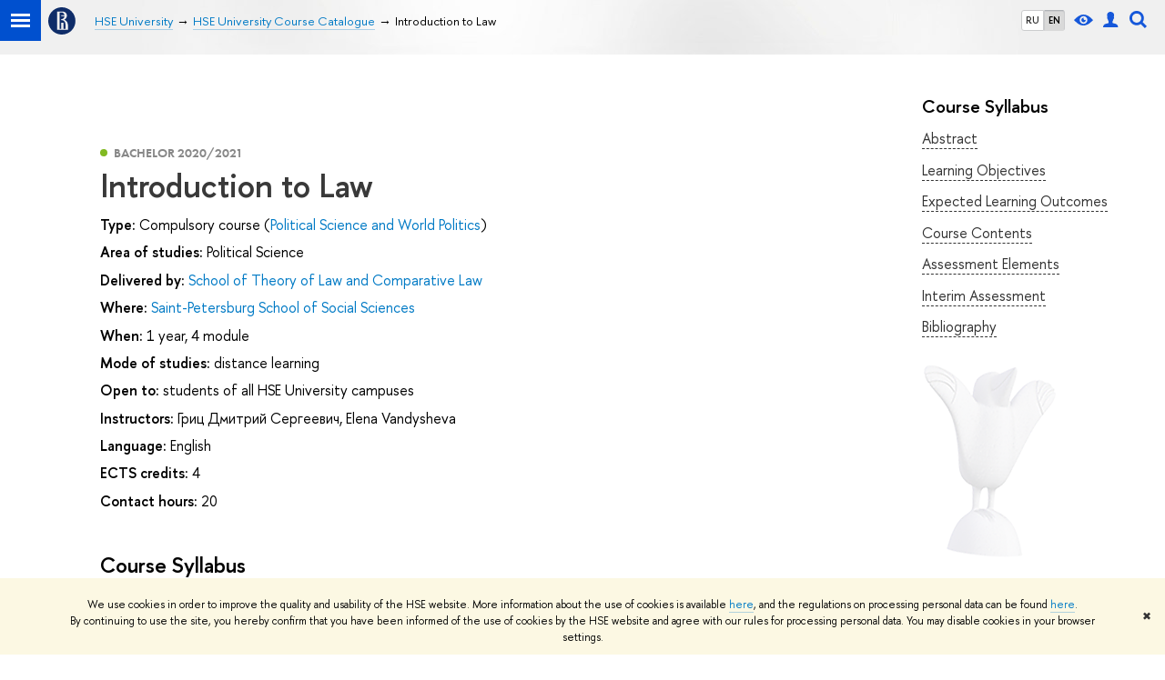

--- FILE ---
content_type: text/html; charset=utf-8
request_url: https://www.hse.ru/en/edu/courses/456731987
body_size: 12630
content:
<!DOCTYPE html><html><head><title>Introduction to Law – HSE University Course Catalogue – Higher School of Economics National Research University</title><meta charset="UTF-8"><meta name="viewport" content="width=device-width, initial-scale=1"><link rel="apple-touch-icon" sizes="180x180" href="/f/src/global/i/favicon/favicon_ios_180x180.png"><link rel="icon" type="image/png" sizes="32x32" href="/f/src/global/i/favicon/favicon_32x32.png"><link rel="icon" type="image/png" sizes="16x16" href="/f/src/global/i/favicon/favicon_16x16.png"><link rel="mask-icon" color="#0F2D69" href="/f/src/global/i/favicon/favicon.svg"><link rel="manifest" href="/f/src/manifest/manifest_en.json"><meta name="msapplication-config" content="/f/src/global/i/favicon/browserconfig.xml"><link rel="shortcut icon" type="image/x-icon" href="/favicon.ico"><meta name="twitter:card" content="summary"><meta property="og:description" content="Studying Jurisprudence students will learn to reflect in a critical way on the functions and meaning of legal systems and legal institutions. We will discuss relation between law and politics, economy and morality. The course content will cover most common problems in the legal theory and practice…"><meta name="mrc__share_description" content="Studying Jurisprudence students will learn to reflect in a critical way on the functions and meaning of legal systems and legal institutions. We will discuss relation between law and politics, economy and morality. The course content will cover most common problems in the legal theory and practice…"><meta itemprop="description" content="Studying Jurisprudence students will learn to reflect in a critical way on the functions and meaning of legal systems and legal institutions. We will discuss relation between law and politics, economy and morality. The course content will cover most common problems in the legal theory and practice…"><meta name="twitter:description"><meta property="og:type" content="website"><link rel="stylesheet" href="/f/src/projects/unshm1/unshm1.css" media="all"><link rel="stylesheet" href="/f/src/global/css/sitemap.css" media="all"><link rel="stylesheet" href="/f/src/global/css/vision.css" media="all"><link rel="stylesheet" href="/f/src/edu/css/edu2.css" media="all"><link rel="stylesheet" href="/f/src/global/css/owl.carousel2.min.css" media="all"><script src="/f/src/global/js/cache/jquery-1.10.1.min/jquery.cookie/jquery-ui/jquery.ui.touch-punch.min/hse.utils/errtrack/main/modernizr/popup/switcher/tag/jquery.cookie/sitemap.ajax/vision/ctrlshifte/fotorama/owl.carousel2.min/emerge/events-switcher/masonry.pkgd.min/imagesloaded.pkgd.min/universal.js"></script><!-- counter-->
				<script src="https://www.hse.ru/f/gtm/ip"></script>
				<script>(function(w,d,s,l,i){w[l]=w[l]||[];w[l].push({'gtm.start':
				new Date().getTime(),event:'gtm.js'});var f=d.getElementsByTagName(s)[0],
				j=d.createElement(s),dl=l!='dataLayer'?'&l='+l:'';j.async=true;j.src=
				'https://www.googletagmanager.com/gtm.js?id='+i+dl;f.parentNode.insertBefore(j,f);
				})(window,document,'script','dataLayer','GTM-P6DCQX');</script>
			<!-- /counter--><script>(function() {
	var s = document.createElement('script'); s.type = 'text/javascript'; s.async = true;
	s.src = '/f/src/_/jquery.orfo.js';
	s.onload = s.onreadystatechange = function() {
		if ($.fn.hseOrfo) {	// old IE...
			$(document).hseOrfo({
				'lang': 'en'
			});
		}
	};
	var t = document.getElementsByTagName('script')[0]; t.parentNode.insertBefore(s, t);
})();

$(function() {
	var sidebar = '.sidebar .sidebar__inner';
	var modules = '.modules .modules__inner';
	var content = '.content .content__inner';
	var custom = '.js-orfo';
	var selector = $($.grep([custom, sidebar, modules, content], function(selector) { return $(selector).length})).get(0);

	if( selector ) {
		var mistake = '&lt;br /&gt; &lt;noindex&gt; &lt;span class=&quot;with-icon with-icon_tick&quot;&gt;&amp;nbsp;&lt;/span&gt; &lt;p class=&quot;last_child with-indent&quot;&gt; Have you spotted a typo?&lt;br /&gt; Highlight it, click Ctrl+Enter and send us a message. Thank you for your help! &lt;/p&gt; &lt;/noindex&gt;';
		var code = $('<textarea/>').html(mistake).text();
		$(selector).append(code);
	}
});</script><script src="https://www.hse.ru/f/src/global/js/job.js" async></script><link rel="stylesheet" href="/f/src/edu/courses/style.css"><script src="/f/src/global/js/sticky-sidebar.js"></script></head><body data-lang="en"><div class="page"><!--noindex--><div class="browser_outdate" style="display:none;">В старых версиях браузеров сайт может отображаться некорректно. Для оптимальной работы с сайтом рекомендуем воспользоваться современным браузером.</div><div class="gdpr_bar" style="display:none;"><div class="gdpr_bar__inner"><noindex>
<p>We use cookies in order to improve the quality and usability of the HSE website. More information about the use of cookies is available <a href="https://www.hse.ru/en/cookie.html">here</a>, and the regulations on processing personal data can be found <a href="https://www.hse.ru/en/data_protection_regulation">here</a>. By&nbsp;continuing to use the site, you hereby confirm that you have been informed of the use of cookies by the HSE website and agree with our rules for processing personal data. You may disable cookies in your browser settings.</p>
</noindex><span class="gdpr_bar__close">&#x2716;</span></div></div><!--/noindex--><div class="sv-control"><div class="sv-control__block"><ul class="sv-control__list sv-size"><li class="sv-control__item sv-control__item--s_normal active" data-type="size" data-value="normal">A</li><li class="sv-control__item sv-control__item--s_medium" data-type="size" data-value="medium">A</li><li class="sv-control__item sv-control__item--s_large" data-type="size" data-value="large">A</li></ul></div><div class="sv-control__block"><ul class="sv-control__list sv-spacing"><li class="sv-control__item sv-control__item--ls_normal active" data-type="spacing" data-value="normal">ABC</li><li class="sv-control__item sv-control__item sv-control__item--ls_medium" data-type="spacing" data-value="medium">ABC</li><li class="sv-control__item sv-control__item--ls_large" data-type="spacing" data-value="large">ABC</li></ul></div><div class="sv-control__block"><ul class="sv-control__list sv-contrast"><li class="sv-control__item sv-control__item---color1 active" data-type="contrast" data-value="normal">А</li><li class="sv-control__item sv-control__item---color2" data-type="contrast" data-value="invert">А</li><li class="sv-control__item sv-control__item---color3" data-type="contrast" data-value="blue">А</li><li class="sv-control__item sv-control__item---color4" data-type="contrast" data-value="beige">А</li><li class="sv-control__item sv-control__item---color5" data-type="contrast" data-value="brown">А</li></ul></div><div class="sv-control__block"><ul class="sv-control__list sv-image"><li class="sv-control__item sv-control__item--image_on active" data-type="image" data-value="on"></li><li class="sv-control__item sv-control__item--image_off" data-type="image" data-value="off"></li></ul></div><div class="sv-control__block"><div class="sv-off js-sv-off">Regular version of the site</div></div></div><header class="header header_dark_gradient"><div class="crop"><div class="header-top header-top--primary"><div class="left"><span class="control control_sitemap"><span class="control_sitemap__line"></span></span><a class="control control_home" href="https://www.hse.ru/"><svg xmlns="http://www.w3.org/2000/svg" width="30" height="30" viewBox="0 0 309 309" fill="none"><path fill-rule="evenodd" clip-rule="evenodd" d="M68.4423 26.0393C93.7686 9.06174 123.545 0 154.005 0C194.846 0 234.015 16.275 262.896 45.2451C291.777 74.2153 308.005 113.508 308.01 154.481C308.013 185.039 298.984 214.911 282.065 240.321C265.145 265.731 241.094 285.537 212.953 297.234C184.813 308.931 153.847 311.993 123.972 306.034C94.0966 300.074 66.6537 285.361 45.1138 263.755C23.5739 242.148 8.90442 214.619 2.96053 184.649C-2.98335 154.678 0.0653089 123.612 11.721 95.3799C23.3767 67.1476 43.1159 43.0168 68.4423 26.0393ZM180.336 140.561C212.051 151.8 224.284 177.329 224.284 215.345V255.047H99.593V48.1729H154.908C175.847 48.1729 184.602 51.8575 194.493 59.5386C208.902 70.8654 211.166 87.3096 211.166 95.5561C211.299 106.453 207.484 117.028 200.43 125.316C195.128 132.023 188.214 137.269 180.336 140.561ZM196.038 211.485C196.038 168.722 182.396 145.328 147.339 145.328V134.927H147.553C152.962 134.963 158.306 133.751 163.173 131.385C168.041 129.018 172.301 125.561 175.624 121.28C182.066 113.463 183.387 106.093 183.688 99.5137H147.582V89.3566H183.378C182.573 82.4432 179.883 75.8863 175.604 70.4072C167.413 60.1917 155.812 58.4761 148.175 58.4761H127.771V243.779H147.582V174.57H173.554V243.652H196.038V211.485Z" fill="#0F2D69"></path></svg></a></div><div class="right"><div class="header__controls"><ul class="control_lang2"><li class="control_lang2_item"><a class="link link_no-underline" href="/edu/courses/456731987">RU</a></li><li class="control_lang2_item activated"><a class="link link_no-underline" href="/en/edu/courses/456731987">EN</a></li></ul><span class="control control_vision" title="For visually-impaired" itemprop="copy"><a class="control_vision-link" style="color: inherit;" href="/?vision=enabled"><svg width="21" height="12" viewBox="0 0 21 12" xmlns="http://www.w3.org/2000/svg"><title>For visually-impaired</title><path class="control__path" d="M10.5 0c3.438 0 6.937 2.016 10.5 6.047-.844.844-1.383 1.375-1.617 1.594-.234.219-.805.703-1.711 1.453-.906.75-1.641 1.266-2.203 1.547-.563.281-1.305.578-2.227.891-.922.313-1.836.469-2.742.469-1.125 0-2.156-.141-3.094-.422-.938-.281-1.875-.766-2.813-1.453-.938-.688-1.672-1.273-2.203-1.758-.531-.484-1.328-1.273-2.391-2.367 2.031-2.031 3.836-3.539 5.414-4.523 1.578-.984 3.273-1.477 5.086-1.477zm0 10.266c1.156 0 2.148-.422 2.977-1.266.828-.844 1.242-1.844 1.242-3s-.414-2.156-1.242-3c-.828-.844-1.82-1.266-2.977-1.266-1.156 0-2.148.422-2.977 1.266-.828.844-1.242 1.844-1.242 3s.414 2.156 1.242 3c.828.844 1.82 1.266 2.977 1.266zm0-5.766c0 .438.141.797.422 1.078s.641.422 1.078.422c.313 0 .625-.109.938-.328v.328c0 .688-.234 1.273-.703 1.758-.469.484-1.047.727-1.734.727-.688 0-1.266-.242-1.734-.727-.469-.484-.703-1.07-.703-1.758s.234-1.273.703-1.758c.469-.484 1.047-.727 1.734-.727h.375c-.25.313-.375.641-.375.984z" fill="#1658DA"></path></svg><span style="display: none;">For visually-impaired</span></a></span><a class="control control_user" href="https://www.hse.ru/en/lkuser/" title="User profile (HSE staff only)"><ins><svg class="control_svg" width="17" height="18" viewBox="0 0 17 18" xmlns="http://www.w3.org/2000/svg"><title>User profile (HSE staff only)</title><path class="control__path" d="M13.702 13.175c.827.315 1.486.817 1.978 1.506.492.689.738 1.467.738 2.333h-16.419c0-1.417.532-2.5 1.595-3.248.394-.276 1.358-.591 2.894-.945.945-.118 1.457-.374 1.536-.768.039-.157.059-.61.059-1.358 0-.118-.039-.217-.118-.295-.157-.157-.315-.433-.472-.827-.079-.315-.157-.787-.236-1.417-.157.039-.285-.02-.384-.177-.098-.157-.177-.364-.236-.62l-.089-.443c-.157-.866-.098-1.28.177-1.24-.118-.157-.217-.532-.295-1.122-.118-.866-.059-1.634.177-2.303.276-.748.768-1.319 1.476-1.713.709-.394 1.476-.571 2.303-.532.787.039 1.506.276 2.156.709.65.433 1.093 1.024 1.329 1.772.197.551.217 1.319.059 2.303-.079.472-.157.768-.236.886.118-.039.207 0 .266.118.059.118.079.266.059.443l-.059.472c-.02.138-.049.246-.089.325l-.118.413c-.039.276-.108.472-.207.591-.098.118-.226.157-.384.118-.079.866-.217 1.476-.413 1.831 0 .039-.069.138-.207.295-.138.157-.207.256-.207.295v.65c0 .394.039.689.118.886.079.197.354.354.827.472.276.118.679.217 1.211.295.532.079.935.177 1.211.295z" fill="#1658DA"></path></svg></ins></a><span class="control control_search" title="Search"><ins class="popup_opener"><svg class="control_svg" width="19" height="19" viewBox="0 0 19 19" xmlns="http://www.w3.org/2000/svg"><title>Search</title><path d="M12.927 7.9c0-1.384-.492-2.568-1.476-3.552s-2.168-1.476-3.552-1.476-2.568.492-3.552 1.476-1.476 2.168-1.476 3.552.492 2.568 1.476 3.552 2.168 1.476 3.552 1.476 2.568-.492 3.552-1.476 1.476-2.168 1.476-3.552zm4.053 11.1l-4.603-4.592c-1.339.928-2.832 1.391-4.477 1.391-1.07 0-2.093-.208-3.069-.623-.976-.415-1.818-.976-2.525-1.683-.707-.707-1.268-1.549-1.683-2.525-.415-.976-.623-1.999-.623-3.069 0-1.07.208-2.093.623-3.069.415-.976.976-1.818 1.683-2.525.707-.707 1.549-1.268 2.525-1.683.976-.415 1.999-.623 3.069-.623 1.07 0 2.093.208 3.069.623.976.415 1.818.976 2.525 1.683.707.707 1.268 1.549 1.683 2.525.415.976.623 1.999.623 3.069 0 1.646-.464 3.138-1.391 4.477l4.603 4.603-2.031 2.02z" fill="#1658DA"></path></svg></ins><div class="popup popup_search not_display"><div class="popup__inner"><div class="search-form"><form action="https://www.hse.ru/en/en/search/index.html"><div class="search-form__button"><button class="button button_grey">Search</button></div><div class="search-form__input"><input class="input input100 input_mr" type="text" name="text" placeholder="Search"><input type="hidden" name="searchid" value="2284688"><input type="hidden" name="simple" value="1"></div></form></div><div class="popup__block popup__block_indent"><a class="link_dark" href="https://www.hse.ru/search/search.html?simple=0">Advanced search</a><span class="b-adv-search"></span></div></div></div></span><span class="control is-mobile control_menu js-control_menu_open" onclick="void(0)"><ins></ins><span class="control__text">Menu</span></span></div></div><div class="header_body"><div class="header_breadcrumb is-mobile c"><div class="header_breadcrumb__inner no_crumb_arrow"><a class="header_breadcrumb__link  fa-header_body__crumb--first fa-header_body__crumb" href="https://www.hse.ru/en/">HSE University</a></div></div><div class="header_breadcrumb is-desktop"><div class="header_breadcrumb__inner no_crumb_arrow js-header_breadcrumb__inner--wide"><ul class="header_breadcrumb__list"><li class="header_breadcrumb__item"><a class="header_breadcrumb__link" href="/en/"><span>HSE University</span></a></li><li class="header_breadcrumb__item"><a class="header_breadcrumb__link" href="/en/edu/courses/"><span>HSE University Course Catalogue</span></a></li><li class="header_breadcrumb__item"><span class="header_breadcrumb__current"><span>Introduction to Law</span></span></li></ul></div></div></div></div><div class="header-board js-mobile_popup row"><div class="header-board__top js-mobile_popup__top is-fixed is-mobile"><div class="header-top header-top--secondary"><div class="left"><ul class="control_lang2"><li class="control_lang2_item"><a class="link link_no-underline" href="/edu/courses/456731987">RU</a></li><li class="control_lang2_item activated"><a class="link link_no-underline" href="/en/edu/courses/456731987">EN</a></li></ul><a class="control control_user" href="https://www.hse.ru/en/lkuser/" title="User profile (HSE staff only)"><ins><svg class="control_svg" width="17" height="18" viewBox="0 0 17 18" xmlns="http://www.w3.org/2000/svg"><title>User profile (HSE staff only)</title><path class="control__path" d="M13.702 13.175c.827.315 1.486.817 1.978 1.506.492.689.738 1.467.738 2.333h-16.419c0-1.417.532-2.5 1.595-3.248.394-.276 1.358-.591 2.894-.945.945-.118 1.457-.374 1.536-.768.039-.157.059-.61.059-1.358 0-.118-.039-.217-.118-.295-.157-.157-.315-.433-.472-.827-.079-.315-.157-.787-.236-1.417-.157.039-.285-.02-.384-.177-.098-.157-.177-.364-.236-.62l-.089-.443c-.157-.866-.098-1.28.177-1.24-.118-.157-.217-.532-.295-1.122-.118-.866-.059-1.634.177-2.303.276-.748.768-1.319 1.476-1.713.709-.394 1.476-.571 2.303-.532.787.039 1.506.276 2.156.709.65.433 1.093 1.024 1.329 1.772.197.551.217 1.319.059 2.303-.079.472-.157.768-.236.886.118-.039.207 0 .266.118.059.118.079.266.059.443l-.059.472c-.02.138-.049.246-.089.325l-.118.413c-.039.276-.108.472-.207.591-.098.118-.226.157-.384.118-.079.866-.217 1.476-.413 1.831 0 .039-.069.138-.207.295-.138.157-.207.256-.207.295v.65c0 .394.039.689.118.886.079.197.354.354.827.472.276.118.679.217 1.211.295.532.079.935.177 1.211.295z" fill="#1658DA"></path></svg></ins></a><span class="control control_white control_search js-search_mobile_control" title="Search"><ins><svg class="control_svg" width="19" height="19" viewBox="0 0 19 19" xmlns="http://www.w3.org/2000/svg"><title>Search</title><path d="M12.927 7.9c0-1.384-.492-2.568-1.476-3.552s-2.168-1.476-3.552-1.476-2.568.492-3.552 1.476-1.476 2.168-1.476 3.552.492 2.568 1.476 3.552 2.168 1.476 3.552 1.476 2.568-.492 3.552-1.476 1.476-2.168 1.476-3.552zm4.053 11.1l-4.603-4.592c-1.339.928-2.832 1.391-4.477 1.391-1.07 0-2.093-.208-3.069-.623-.976-.415-1.818-.976-2.525-1.683-.707-.707-1.268-1.549-1.683-2.525-.415-.976-.623-1.999-.623-3.069 0-1.07.208-2.093.623-3.069.415-.976.976-1.818 1.683-2.525.707-.707 1.549-1.268 2.525-1.683.976-.415 1.999-.623 3.069-.623 1.07 0 2.093.208 3.069.623.976.415 1.818.976 2.525 1.683.707.707 1.268 1.549 1.683 2.525.415.976.623 1.999.623 3.069 0 1.646-.464 3.138-1.391 4.477l4.603 4.603-2.031 2.02z" fill="#1658DA"></path></svg></ins></span></div><div class="right"><div class="header__controls"><span class="control is-mobile control_menu control_menu--close js-control_menu_close" onclick="void(0)"><ins></ins></span></div></div></div><div class="js-search_mobile_popup not_display is-mobile"><div class="search-form"><form action="https://www.hse.ru/en/search/search.html"><div class="search-form__button"><button class="button button_grey">Search</button></div><div class="search-form__input"><input class="fa-search_input input input100 input_mr" type="text" name="text" placeholder="Looking for..."><input type="hidden" name="simple" value="1"><input name="searchid" type="hidden" value="2284688"></div></form></div><div class="popup__block"><a class="link_white" href="https://www.hse.ru/en/search/search.html?simple=0&amp;searchid=2284688">Advanced search</a></div></div><div class="header-board__title"><a class="link_white link_no-underline"></a></div></div><div class="header-board__inner js-mobile_popup__inner"></div></div></div></header><div class="layout has-sidebar"><div class="grid grid_3"><div class="wrapper row"><div class="sidebar"><div class="sidebar__inner"><div class="js-bookmark is-desktop"><h4 class="pud__title">Course Syllabus</h4><ul class="pud-menu"><li class="pud-menu__item"><a class="link link_dark pud-menu__link" href="#annotation">Abstract</a></li><li class="pud-menu__item"><a class="link link_dark pud-menu__link" href="#objectives">Learning Objectives</a></li><li class="pud-menu__item"><a class="link link_dark pud-menu__link" href="#results">Expected Learning Outcomes</a></li><li class="pud-menu__item"><a class="link link_dark pud-menu__link" href="#sections">Course Contents</a></li><li class="pud-menu__item"><a class="link link_dark pud-menu__link" href="#controls">Assessment Elements</a></li><li class="pud-menu__item"><a class="link link_dark pud-menu__link" href="#intermediate_certification">Interim Assessment</a></li><li class="pud-menu__item"><a class="link link_dark pud-menu__link" href="#library">Bibliography</a></li></ul></div><div class="js-orfo sidebar_with-decor is-desktop"></div></div></div></div><div class="main"><div class="content"><div class="content__inner"><div class="courses with-indent4"><div class="courses__item courses__item--single"><div class="disc-lang" style="display:none">{&quot;id&quot;:20592,&quot;title&quot;:&quot;English&quot;,&quot;name&quot;:&quot;en&quot;}</div><span class="courses__year courses__type courses__type--bachelor">Bachelor
2020/2021</span><h1 class="courses__header">Introduction to Law</h1><div class="b-row b-row--wrap with-indent1"><div class="b-row__item b-row__item--12"><div class="with-indent1"><span class="b">Type:</span>
<span>Compulsory course (<a class="link_no-underline" href="https://www.hse.ru/en/org/url/122325961">Political Science and World Politics</a>)</span></div><div class="with-indent1"><span class="b">Area of studies:</span>
<span>Political Science</span></div><div class="with-indent1"><span class="b">Delivered by:</span>
<a class="link_no-underline" href="https://www.hse.ru/en/org/url/222371045">School of Theory of Law and Comparative Law</a></div><div class="with-indent1"><span class="b">Where:</span>
<a class="link_no-underline" href="https://www.hse.ru/en/org/url/133639230">Saint-Petersburg School of Social Sciences</a></div><div class="with-indent1"><span class="b">When:</span>
<span>1 year, 4 module</span></div><div class="with-indent1"><span class="b">Mode of studies:</span>
<span>distance learning</span></div><div class="with-indent1"><span class="b">Open to:</span>
<span>students of all HSE University campuses</span></div><div class="with-indent1"><span class="b">Instructors:</span>
<span>Гриц Дмитрий Сергеевич</span>,
<span>Elena Vandysheva</span></div></div><div class="b-row__item b-row__item--12"><div class="with-indent1"><span class="b">Language:</span>
<span>English</span></div><div class="with-indent1"><span class="b">ECTS credits:</span>
<span>4</span></div><div class="with-indent1"><span class="b">Contact hours:</span>
<span>20</span></div><section class="pud"><link rel="stylesheet" href="/f/src/global/node_modules/katex/dist/katex.min.css"/><script defer="defer" src="/f/src/global/node_modules/katex/dist/katex.min.js"></script><script defer="defer" src="/f/src/global/node_modules/katex/dist/contrib/auto-render.min.js" onload="renderMathInElement(document.body);"></script><script>$(function () {
	var mediaMobile = window.matchMedia("(max-width: 767px)");
	var stickySidebar;
	$('.pud-foldable').on('click', function () {
		$(this)
			.toggleClass('active')
			.next()
			.toggle();
	});
	function InitStickySidebar() {
		if($('.wrapper').length) {
			if(!stickySidebar && window.matchMedia && !mediaMobile.matches) {
				stickySidebar = new StickySidebar('.wrapper', {
					topSpacing: 20,
					bottomSpacing: 20,
				});
			}
		}
	}
	function DestroyStickySidebar() {
		if(typeof stickySidebar !== 'undefined' && window.matchMedia && mediaMobile.matches) {
			stickySidebar.destroy();
		}
	}
	InitStickySidebar();
	DestroyStickySidebar();
	$(window).resize(function(){
		InitStickySidebar();
		DestroyStickySidebar();
	});
	$(window).scroll(function(){
		$('.pud-menu__link').removeClass('pud-menu__link_active');
		if($('.pud-menu__link').length && $('._anchor').length) {
			$('._anchor').each(function(index){
				if($(this)[0].getBoundingClientRect().top > 0 || $('.pud-menu__link').length == index + 1) {
					var anchor = $(this).attr('id');
					$('.pud-menu__link[href=#'+ anchor +']').addClass('pud-menu__link_active');
					return false;
				}
			});
		}
	})
});
</script><style>.pud-foldable {
	cursor: pointer;
}

.caret {
	display: inline-block;
	width:  0;
	height: 0;
	margin-left: 2px;
	vertical-align: middle;
	border-top: 4px dashed;
	border-right: 4px solid transparent;
	border-left: 4px solid transparent;
}

.active .caret {
	content: '';
	border-top: 0;
	border-bottom: 4px dashed;
	border-bottom: 4px solid\9;
}

.pud {
	margin-top: 2em;
}

.pud__section {
	margin-bottom: 1em;
}

.pud__header {
	margin: 0 0 30px;
}

.pud__title {
	font-size: 20px;
	line-height: 1.2;
	margin: 0 0 8px;
}

.pud__content {
	margin: 8px 0 30px
}

.pud__list {
	position: relative;
}

.pud__list-icon {
	display: inline-block;
	vertical-align: sub;
	width: 20px;
	height: 20px;
	margin-right: 4px;
}

.pud__list::before {
	content: '';
}

.pud__list-item::before {
	content: '\2014\a0';
	float: left;
	margin-left: -1.25em;
}

.pud__list-item_presentation *,
.pud__list-item_authors * {
	color: inherit;
}

.pud-external {
	display: inline-block;
	vertical-align: text-bottom;
	background: no-repeat center url("data:image/svg+xml;charset=utf8,%3Csvg%20width%3D%2216%22%20height%3D%2216%22%20viewBox%3D%220%200%2016%2016%22%20fill%3D%22none%22%20xmlns%3D%22http%3A%2F%2Fwww.w3.org%2F2000%2Fsvg%22%3E%0A%3Cpath%20fill-rule%3D%22evenodd%22%20clip-rule%3D%22evenodd%22%20d%3D%22M6.33333%203V4.33333H10.7267L3%2012.06L3.94%2013L11.6667%205.27333V9.66667H13V3H6.33333Z%22%20fill%3D%22%230F0F14%22%2F%3E%0A%3C%2Fsvg%3E%0A");
	width: 16px;
	height: 16px;
	text-decoration: none;
	border-color: transparent;
	padding: 0 2px;
}

.pud-file {
	display: inline-block;
	vertical-align: text-bottom;
	background: no-repeat center url("data:image/svg+xml;charset=utf8,%3Csvg%20width%3D%2216%22%20height%3D%2216%22%20viewBox%3D%220%200%2016%2016%22%20fill%3D%22none%22%20xmlns%3D%22http%3A%2F%2Fwww.w3.org%2F2000%2Fsvg%22%3E%0A%3Cpath%20d%3D%22M12%206V12H4V6H2V14H14V6H12Z%22%20fill%3D%22%230F0F14%22%2F%3E%0A%3Cpath%20d%3D%22M11%208L10%207L9%208V2H7V8L6%207L5%208L8%2011L11%208Z%22%20fill%3D%22%230F0F14%22%2F%3E%0A%3C%2Fsvg%3E%0A");
	width: 16px;
	height: 16px;
	text-decoration: none;
	border-color: transparent;
	padding: 0 2px;
}


.pud-menu__link {
	border-bottom: 1px dashed;
	font-size: 1.6rem;
}
.pud-menu__link_active {
	font-weight: bold;
}
.pud__preview-wrap {
	display: flex;
	flex-wrap: wrap;
	align-items: center;
	/*flex-direction: row-reverse;*/
	justify-content: space-between;
	gap: 16px;
}

.pud__preview-buttons {
	display: flex;
	gap: 16px;
}
.pud__preview-icon {
	margin-right: auto;
	display: flex;
	align-items: center;
	justify-content: center;
}
.pud__preview-button,
a.pud__preview-button,
a.pud__preview-button:visited {
	max-width: 280px;
	white-space: normal;
	text-align: center;
	padding: 4px 24px;
	display: inline-flex;
	align-items: center;
	justify-content: center;
	min-height: 50px;
	box-sizing: border-box;
}

@media screen and (max-width: 767px) {
	.pud__preview-button,
	a.pud__preview-button,
	a.pud__preview-button:visited {
		max-width: none;
		width: 100%;
	}
	.pud__preview-wrap {
		flex-direction: column;
		width: 100%;
	}
	.pud__preview-buttons {
		flex-direction: column;
		width: 100%;
	}
}

.button_clean_blue {
	color: #0042c4;
	border-color: currentColor;
}

.button_clean_blue:hover {
	color: #00349B;
	border-color: currentColor;
}
/*
.sidebar {
	position: fixed;
	top: 105px;
	width: calc(22% - 45px - 62px);
}

@media (max-width: 995px) {
	.sidebar {
		width: 225px;
	}
}

@media (max-width: 767px) {
	.sidebar {
		position: static;
		width: auto;
	}
}
*/</style><h3 class="pud__header">Course Syllabus</h3><div class="pud__section"><div class="pud__preview-wrap"><div class="pud__preview-icon"><svg class="pud__icon" width="37" height="22" viewBox="0 0 37 22" fill="none" xmlns="http://www.w3.org/2000/svg"><path d="M25.125 0.378125C25.0125 0.275 24.8719 0.21875 24.7406 0.21875C24.6094 0.21875 24.4594 0.275 24.3562 0.378125L23.0625 1.61562C22.95 1.71875 22.8844 1.86875 22.8844 2.01875C22.8844 2.16875 22.95 2.31875 23.0625 2.42188L32.0437 11L23.0625 19.5781C22.95 19.6812 22.8844 19.8312 22.8844 19.9812C22.8844 20.1312 22.95 20.2812 23.0625 20.3844L24.3562 21.6219C24.4687 21.725 24.6 21.7812 24.7406 21.7812C24.8812 21.7812 25.0219 21.725 25.125 21.6219L35.8313 11.4031C35.9438 11.3 36.0094 11.15 36.0094 11C36.0094 10.85 35.9438 10.7 35.8313 10.5969L25.125 0.378125ZM13.125 2.01875C13.125 1.86875 13.0594 1.71875 12.9469 1.61562L11.6531 0.378125C11.5406 0.275 11.4 0.21875 11.2687 0.21875C11.1375 0.21875 10.9875 0.275 10.8844 0.378125L0.178125 10.5969C0.0656251 10.7 0 10.85 0 11C0 11.15 0.0656251 11.3 0.178125 11.4031L10.8844 21.6219C10.9969 21.725 11.1375 21.7812 11.2687 21.7812C11.4094 21.7812 11.55 21.725 11.6531 21.6219L12.9469 20.3844C13.0594 20.2812 13.125 20.1312 13.125 19.9812C13.125 19.8312 13.0594 19.6812 12.9469 19.5781L3.96563 11L12.9469 2.42188C13.0594 2.31875 13.125 2.16875 13.125 2.01875Z" fill="#1658DA"></path></svg></div><div class="pud__preview-buttons"><a class="button button_blue pud__preview-button" href="http://lms.hse.ru/index.php?page=discipline_programs&amp;page_point=summary&amp;dp_id=905515">Full Syllabus</a><a class="button button_clean_blue pud__preview-button" target="_blank" href="https://pmo.hse.ru/servicedesk/customer/portal/81/create/3180">Ask Question</a></div></div><h4 class="pud__title">Abstract<a class="_anchor" id="annotation"></a></h4><div class="pud__content">Studying Jurisprudence students will learn to reflect in a critical way on the functions and meaning of legal systems and legal institutions. We will discuss relation between law and politics, economy and morality. The course content will cover most common problems in the legal theory and practice to develop a wider comprehension of the nature and working of law. The class makes use of the Coursera MOOC &quot;A Law Student's Toolkit&quot; (https://www.coursera.org/learn/law-student).</div></div><div class="pud__section"><img class="pud__icon" src="/f/src/global/i/edu/objectives.svg" alt="Learning Objectives"/><h4 class="section__title pud__title">Learning Objectives<a class="_anchor" id="objectives"></a></h4><div class="pud__content"><ul class="pud__list"><li class="pud__list-item pud__list-item_objectives"><div><span>The primary aim of the course is to form a complete understanding of approaches toward research on law within a comparative perspective and ability to resolve typical legal conflicts and to prepare legal documents.</span></div></li></ul></div></div><div class="pud__section"><img class="pud__icon" src="/f/src/global/i/edu/results.svg" alt="Expected Learning Outcomes"/><h4 class="section__title pud__title">Expected Learning Outcomes<a class="_anchor" id="results"></a></h4><div class="pud__content"><ul class="pud__list"><li class="pud__list-item pud__list-item_results"><div><span>Understand fundamental terminology</span></div></li><li class="pud__list-item pud__list-item_results"><div><span>Explain main legal concepts and ideas</span></div></li><li class="pud__list-item pud__list-item_results"><div><span>Know the basic research methods in legal analysis</span></div></li><li class="pud__list-item pud__list-item_results"><div><span>Know where and how to find legal acts and courts decisions</span></div></li><li class="pud__list-item pud__list-item_results"><div><span>Understand the character and ready to use legal reasoning and argument</span></div></li><li class="pud__list-item pud__list-item_results"><div><span>Be able to analyze a range of different ways of thinking about the nature of law</span></div></li></ul></div></div><div class="pud__section"><img class="pud__icon" src="/f/src/global/i/edu/sections.svg" alt="Course Contents"/><h4 class="section__title pud__title">Course Contents<a class="_anchor" id="sections"></a></h4><div class="pud__content"><ul class="pud__list"><li class="pud__list-item pud__list-item_sections"><div><span>Introduction: Modern legal families </span></div><div class="grey i">The concept of legal family and its development. Definitions of legal family (legal system). The criteria of a taxonomy. Types of modern legal families and their characteristics. Continental or Romance-Germanic law family. Anglo-Saxon (Anglo-American) law family. Religious legal family. Mixed legal system. </div></li><li class="pud__list-item pud__list-item_sections"><div><span>Main legal concepts </span></div><div class="grey i">Approaches to definition of legal understanding. Natural law (Jusnaturalism) and its characteristics. Etatism and its characteristics. Features of sociological type of legal understanding. Characteristics of psychological type of legal understanding. </div></li><li class="pud__list-item pud__list-item_sections"><div><span>Sources of law </span></div><div class="grey i">Definition of sources of law. Kinds of sources of law and their legal force. Domestic and international sources. Federal and regional sources. Constitutions. Statutes. Court Opinions (the role of precedents). Administrative Regulations. The effect of law in time. Immediate effect (enforcement). Retroactive legality. Surviving of the legal act. Rules for legal acts enforcement and official publication. Termination of the action of legal act. The effect of legal act in space. Jurisdiction. The effect of law in personal. Immunities. </div></li><li class="pud__list-item pud__list-item_sections"><div><span>Wrongdoing and legal accountability </span></div><div class="grey i">Definition and features of wrongdoing. Types of wrongdoing. Elements of wrongdoing (corpus delicti). Delictual capacity. Sanity. Defendant's characteristic. Object of wrongdoing. External element. Mental element (mens rea). Legal responsibility (definition and forms). </div></li><li class="pud__list-item pud__list-item_sections"><div><span>Law making process</span></div><div class="grey i">Parliament agenda formation and measuring. Characteristics of main stages of law making process. Legislative initiative. Preparation. Introduction. Committee Study. Floor Action. Action by the Second Chamber. Conference Committees. Promulgation. </div></li></ul></div></div><div class="pud__section"><img class="pud__icon" src="/f/src/global/i/edu/controls.svg" alt="Assessment Elements"/><h4 class="section__title pud__title">Assessment Elements<a class="_anchor" id="controls"></a></h4><div class="pud__content"><ul class="pud__list"><li class="pud__list-item pud__list-item_controls"><div style="display: flex;"><svg class="pud__list-icon" xmlns="http://www.w3.org/2000/svg" width="20" height="20" viewBox="0 0 20 20">
<title>non-blocking</title>
<g fill="none">
<g fill="#7FBA27"><path d="M15.6 20.3C16.3 20.3 16.9 20 17.4 19.5 17.9 19 18.1 18.5 18.1 17.8L18.1 10.3C18.1 9.6 17.9 9 17.4 8.5 16.9 8 16.3 7.8 15.6 7.8L6.7 7.8 6.4 6.3C6.1 5.3 6.2 4.3 6.6 3.4 7.1 2.5 7.9 1.9 9 1.6 10.1 1.3 11 1.5 11.9 2 12.8 2.5 13.3 3.3 13.6 4.4L13.9 5.4C13.9 5.6 14 5.7 14.2 5.8 14.3 5.9 14.5 5.9 14.6 5.9 14.8 5.8 14.9 5.7 15 5.6 15.1 5.4 15.1 5.3 15.1 5.1L14.8 4.1C14.6 3.4 14.4 2.8 14 2.2 13.6 1.7 13.1 1.2 12.5 0.9 12 0.6 11.4 0.4 10.7 0.3 10.1 0.2 9.4 0.2 8.7 0.4 7.9 0.6 7.3 0.9 6.8 1.3 6.3 1.7 5.9 2.2 5.6 2.8 5.3 3.3 5.1 4 5 4.6 4.9 5.3 5 6 5.2 6.6L5.4 7.8 4.4 7.8C3.7 7.8 3.1 8 2.6 8.5 2.1 9 1.9 9.6 1.9 10.3L1.9 17.8C1.9 18.5 2.1 19 2.6 19.5 3.1 20 3.7 20.3 4.4 20.3L15.6 20.3ZM15.6 19L4.4 19C4 19 3.7 18.9 3.5 18.7 3.2 18.4 3.1 18.1 3.1 17.8L3.1 10.3C3.1 9.9 3.2 9.6 3.5 9.4 3.7 9.1 4 9 4.4 9L15.6 9C16 9 16.3 9.1 16.5 9.4 16.8 9.6 16.9 9.9 16.9 10.3L16.9 17.8C16.9 18.1 16.8 18.4 16.5 18.7 16.3 18.9 16 19 15.6 19ZM10 16.5C10.2 16.5 10.3 16.5 10.4 16.3 10.6 16.2 10.6 16.1 10.6 15.9L10.6 13.8C10.8 13.7 11 13.6 11.1 13.4 11.2 13.2 11.3 13 11.3 12.8 11.3 12.4 11.1 12.1 10.9 11.9 10.6 11.6 10.4 11.5 10 11.5 9.6 11.5 9.4 11.6 9.1 11.9 8.9 12.1 8.8 12.4 8.8 12.8 8.8 13 8.8 13.2 8.9 13.4 9 13.6 9.2 13.7 9.4 13.8L9.4 15.9C9.4 16.1 9.4 16.2 9.6 16.3 9.7 16.5 9.8 16.5 10 16.5Z"/></g>
</g>
</svg><span>Seminar activity</span></div></li><li class="pud__list-item pud__list-item_controls"><div style="display: flex;"><svg class="pud__list-icon" xmlns="http://www.w3.org/2000/svg" width="20" height="20" viewBox="0 0 20 20">
<title>non-blocking</title>
<g fill="none">
<g fill="#7FBA27"><path d="M15.6 20.3C16.3 20.3 16.9 20 17.4 19.5 17.9 19 18.1 18.5 18.1 17.8L18.1 10.3C18.1 9.6 17.9 9 17.4 8.5 16.9 8 16.3 7.8 15.6 7.8L6.7 7.8 6.4 6.3C6.1 5.3 6.2 4.3 6.6 3.4 7.1 2.5 7.9 1.9 9 1.6 10.1 1.3 11 1.5 11.9 2 12.8 2.5 13.3 3.3 13.6 4.4L13.9 5.4C13.9 5.6 14 5.7 14.2 5.8 14.3 5.9 14.5 5.9 14.6 5.9 14.8 5.8 14.9 5.7 15 5.6 15.1 5.4 15.1 5.3 15.1 5.1L14.8 4.1C14.6 3.4 14.4 2.8 14 2.2 13.6 1.7 13.1 1.2 12.5 0.9 12 0.6 11.4 0.4 10.7 0.3 10.1 0.2 9.4 0.2 8.7 0.4 7.9 0.6 7.3 0.9 6.8 1.3 6.3 1.7 5.9 2.2 5.6 2.8 5.3 3.3 5.1 4 5 4.6 4.9 5.3 5 6 5.2 6.6L5.4 7.8 4.4 7.8C3.7 7.8 3.1 8 2.6 8.5 2.1 9 1.9 9.6 1.9 10.3L1.9 17.8C1.9 18.5 2.1 19 2.6 19.5 3.1 20 3.7 20.3 4.4 20.3L15.6 20.3ZM15.6 19L4.4 19C4 19 3.7 18.9 3.5 18.7 3.2 18.4 3.1 18.1 3.1 17.8L3.1 10.3C3.1 9.9 3.2 9.6 3.5 9.4 3.7 9.1 4 9 4.4 9L15.6 9C16 9 16.3 9.1 16.5 9.4 16.8 9.6 16.9 9.9 16.9 10.3L16.9 17.8C16.9 18.1 16.8 18.4 16.5 18.7 16.3 18.9 16 19 15.6 19ZM10 16.5C10.2 16.5 10.3 16.5 10.4 16.3 10.6 16.2 10.6 16.1 10.6 15.9L10.6 13.8C10.8 13.7 11 13.6 11.1 13.4 11.2 13.2 11.3 13 11.3 12.8 11.3 12.4 11.1 12.1 10.9 11.9 10.6 11.6 10.4 11.5 10 11.5 9.6 11.5 9.4 11.6 9.1 11.9 8.9 12.1 8.8 12.4 8.8 12.8 8.8 13 8.8 13.2 8.9 13.4 9 13.6 9.2 13.7 9.4 13.8L9.4 15.9C9.4 16.1 9.4 16.2 9.6 16.3 9.7 16.5 9.8 16.5 10 16.5Z"/></g>
</g>
</svg><span>Team project proposal</span></div></li><li class="pud__list-item pud__list-item_controls"><div style="display: flex;"><svg class="pud__list-icon" xmlns="http://www.w3.org/2000/svg" width="20" height="20" viewBox="0 0 20 20">
<title>non-blocking</title>
<g fill="none">
<g fill="#7FBA27"><path d="M15.6 20.3C16.3 20.3 16.9 20 17.4 19.5 17.9 19 18.1 18.5 18.1 17.8L18.1 10.3C18.1 9.6 17.9 9 17.4 8.5 16.9 8 16.3 7.8 15.6 7.8L6.7 7.8 6.4 6.3C6.1 5.3 6.2 4.3 6.6 3.4 7.1 2.5 7.9 1.9 9 1.6 10.1 1.3 11 1.5 11.9 2 12.8 2.5 13.3 3.3 13.6 4.4L13.9 5.4C13.9 5.6 14 5.7 14.2 5.8 14.3 5.9 14.5 5.9 14.6 5.9 14.8 5.8 14.9 5.7 15 5.6 15.1 5.4 15.1 5.3 15.1 5.1L14.8 4.1C14.6 3.4 14.4 2.8 14 2.2 13.6 1.7 13.1 1.2 12.5 0.9 12 0.6 11.4 0.4 10.7 0.3 10.1 0.2 9.4 0.2 8.7 0.4 7.9 0.6 7.3 0.9 6.8 1.3 6.3 1.7 5.9 2.2 5.6 2.8 5.3 3.3 5.1 4 5 4.6 4.9 5.3 5 6 5.2 6.6L5.4 7.8 4.4 7.8C3.7 7.8 3.1 8 2.6 8.5 2.1 9 1.9 9.6 1.9 10.3L1.9 17.8C1.9 18.5 2.1 19 2.6 19.5 3.1 20 3.7 20.3 4.4 20.3L15.6 20.3ZM15.6 19L4.4 19C4 19 3.7 18.9 3.5 18.7 3.2 18.4 3.1 18.1 3.1 17.8L3.1 10.3C3.1 9.9 3.2 9.6 3.5 9.4 3.7 9.1 4 9 4.4 9L15.6 9C16 9 16.3 9.1 16.5 9.4 16.8 9.6 16.9 9.9 16.9 10.3L16.9 17.8C16.9 18.1 16.8 18.4 16.5 18.7 16.3 18.9 16 19 15.6 19ZM10 16.5C10.2 16.5 10.3 16.5 10.4 16.3 10.6 16.2 10.6 16.1 10.6 15.9L10.6 13.8C10.8 13.7 11 13.6 11.1 13.4 11.2 13.2 11.3 13 11.3 12.8 11.3 12.4 11.1 12.1 10.9 11.9 10.6 11.6 10.4 11.5 10 11.5 9.6 11.5 9.4 11.6 9.1 11.9 8.9 12.1 8.8 12.4 8.8 12.8 8.8 13 8.8 13.2 8.9 13.4 9 13.6 9.2 13.7 9.4 13.8L9.4 15.9C9.4 16.1 9.4 16.2 9.6 16.3 9.7 16.5 9.8 16.5 10 16.5Z"/></g>
</g>
</svg><span>Team project defence</span></div></li><li class="pud__list-item pud__list-item_controls"><div style="display: flex;"><svg class="pud__list-icon" xmlns="http://www.w3.org/2000/svg" width="20" height="20" viewBox="0 0 20 20">
<title>non-blocking</title>
<g fill="none">
<g fill="#7FBA27"><path d="M15.6 20.3C16.3 20.3 16.9 20 17.4 19.5 17.9 19 18.1 18.5 18.1 17.8L18.1 10.3C18.1 9.6 17.9 9 17.4 8.5 16.9 8 16.3 7.8 15.6 7.8L6.7 7.8 6.4 6.3C6.1 5.3 6.2 4.3 6.6 3.4 7.1 2.5 7.9 1.9 9 1.6 10.1 1.3 11 1.5 11.9 2 12.8 2.5 13.3 3.3 13.6 4.4L13.9 5.4C13.9 5.6 14 5.7 14.2 5.8 14.3 5.9 14.5 5.9 14.6 5.9 14.8 5.8 14.9 5.7 15 5.6 15.1 5.4 15.1 5.3 15.1 5.1L14.8 4.1C14.6 3.4 14.4 2.8 14 2.2 13.6 1.7 13.1 1.2 12.5 0.9 12 0.6 11.4 0.4 10.7 0.3 10.1 0.2 9.4 0.2 8.7 0.4 7.9 0.6 7.3 0.9 6.8 1.3 6.3 1.7 5.9 2.2 5.6 2.8 5.3 3.3 5.1 4 5 4.6 4.9 5.3 5 6 5.2 6.6L5.4 7.8 4.4 7.8C3.7 7.8 3.1 8 2.6 8.5 2.1 9 1.9 9.6 1.9 10.3L1.9 17.8C1.9 18.5 2.1 19 2.6 19.5 3.1 20 3.7 20.3 4.4 20.3L15.6 20.3ZM15.6 19L4.4 19C4 19 3.7 18.9 3.5 18.7 3.2 18.4 3.1 18.1 3.1 17.8L3.1 10.3C3.1 9.9 3.2 9.6 3.5 9.4 3.7 9.1 4 9 4.4 9L15.6 9C16 9 16.3 9.1 16.5 9.4 16.8 9.6 16.9 9.9 16.9 10.3L16.9 17.8C16.9 18.1 16.8 18.4 16.5 18.7 16.3 18.9 16 19 15.6 19ZM10 16.5C10.2 16.5 10.3 16.5 10.4 16.3 10.6 16.2 10.6 16.1 10.6 15.9L10.6 13.8C10.8 13.7 11 13.6 11.1 13.4 11.2 13.2 11.3 13 11.3 12.8 11.3 12.4 11.1 12.1 10.9 11.9 10.6 11.6 10.4 11.5 10 11.5 9.6 11.5 9.4 11.6 9.1 11.9 8.9 12.1 8.8 12.4 8.8 12.8 8.8 13 8.8 13.2 8.9 13.4 9 13.6 9.2 13.7 9.4 13.8L9.4 15.9C9.4 16.1 9.4 16.2 9.6 16.3 9.7 16.5 9.8 16.5 10 16.5Z"/></g>
</g>
</svg><span>Colloquium </span></div><div class="grey i">Oral colloquium will include 5 open questions that will focus on materials of the course. Student should answer these questions without preparation. Only full and right answers will be counted.</div></li></ul></div></div><div class="pud__section"><img class="pud__icon" src="/f/src/global/i/edu/intermediate_certification.svg" alt="Interim Assessment"/><h4 class="section__title pud__title">Interim Assessment<a class="_anchor" id="intermediate_certification"></a></h4><div class="pud__content"><ul class="pud__list"><li class="pud__list-item pud__list-item_intermediate_certification"><div><span>Interim assessment (4 module)</span></div><div class="grey i">0.25 * Colloquium  + 0.25 * Seminar activity + 0.25 * Team project defence + 0.25 * Team project proposal</div></li></ul></div></div><div class="pud__section"><img class="pud__icon" src="/f/src/global/i/edu/library.svg" alt="Bibliography"/><h4 class="pud__title">Bibliography</h4><h4 class="section__title pud__title">Recommended Core Bibliography<a class="_anchor" id="library"></a></h4><div class="pud__content"><ul class="pud__list"><li class="pud__list-item pud__list-item_library"><div><span>Brooks, T. (2014). Law and Legal Theory. Leiden: Brill. Retrieved from http://search.ebscohost.com/login.aspx?direct=true&amp;site=eds-live&amp;db=edsebk&amp;AN=675680</span></div></li></ul></div><h4 class="section__title pud__title">Recommended Additional Bibliography<a class="_anchor" id="library"></a></h4><div class="pud__content"><ul class="pud__list"><li class="pud__list-item pud__list-item_library"><div><span>BERINZON, M., &amp; BRIGGS, R. C. (2016). Legal Families Without the Laws: The Fading of Colonial Law in French West Africa. American Journal of Comparative Law, 64(2), 329–370. https://doi.org/10.5131/AJCL.2016.0012</span></div></li><li class="pud__list-item pud__list-item_library"><div><span>Brownlee, K. (2004). The Oxford Handbook of Jurisprudence and Philosophy of Law (Book). Journal of Moral Philosophy, 1(2), 229–231. https://doi.org/10.1177/174046810400100209</span></div></li><li class="pud__list-item pud__list-item_library"><div><span>CASANOVA, J. (2017). Islam, Gender, and Democracy in Comparative Perspective. OXFORD: OUP Oxford. Retrieved from http://search.ebscohost.com/login.aspx?direct=true&amp;site=eds-live&amp;db=edsebk&amp;AN=1506315</span></div></li><li class="pud__list-item pud__list-item_library"><div><span>Goh, B. C. (2016). Law Without Lawyers, Justice Without Courts : On Traditional Chinese Mediation. London: Routledge. Retrieved from http://search.ebscohost.com/login.aspx?direct=true&amp;site=eds-live&amp;db=edsebk&amp;AN=1431920</span></div></li><li class="pud__list-item pud__list-item_library"><div><span>Goldsworthy, J. D. (2006). Interpreting Constitutions : A Comparative Study. Oxford: OUP Oxford. Retrieved from http://search.ebscohost.com/login.aspx?direct=true&amp;site=eds-live&amp;db=edsebk&amp;AN=2092575</span></div></li><li class="pud__list-item pud__list-item_library"><div><span>Li, L. (2017). Building the Rule of Law in China. Cambridge, MA, United States: Elsevier. Retrieved from http://search.ebscohost.com/login.aspx?direct=true&amp;site=eds-live&amp;db=edsebk&amp;AN=1433172</span></div></li><li class="pud__list-item pud__list-item_library"><div><span>Raz, J. (2011). From Normativity to Responsibility. Oxford: OUP Oxford. Retrieved from http://search.ebscohost.com/login.aspx?direct=true&amp;site=eds-live&amp;db=edsebk&amp;AN=458490</span></div></li><li class="pud__list-item pud__list-item_library"><div><span>The Oxford handbook of empirical legal research / ed. by Peter Cane; Herbert M. Kritzer. (2010). Oxford [u.a.]: Oxford Univ. Press. Retrieved from http://search.ebscohost.com/login.aspx?direct=true&amp;site=eds-live&amp;db=edswao&amp;AN=edswao.330885197</span></div></li></ul></div></div><!--=JSON.stringify(data)--></section></div></div></div></div></div></div></div></div></div><footer class="footer"><div class="footer__border"></div><div class="footer__inner row"><div class="fa-footer"><div class="fa-footer__menu"><div class="fa-footer__menu_inner b-row b-row--4"><ul class="navigation b-row__item"><li class="navigation__item navigation__item--parent"><a class="navigation__link" href="https://www.hse.ru/en/info/">About</a></li><li class="navigation__item"><a class="navigation__link" href="https://www.hse.ru/en/info/">About</a></li><li class="navigation__item"><a class="navigation__link" href="http://www.hse.ru/en/figures/">Key Figures &amp; Facts</a></li><li class="navigation__item"><a class="navigation__link" href="https://sustainability.hse.ru/en/">Sustainability at HSE University</a></li><li class="navigation__item"><a class="navigation__link" href="http://www.hse.ru/en/education/faculty/">Faculties &amp; Departments</a></li><li class="navigation__item"><a class="navigation__link" href="http://www.hse.ru/intpartners/">International Partnerships</a></li><li class="navigation__item"><a class="navigation__link" href="http://www.hse.ru/en/org/persons/">Faculty &amp; Staff</a></li><li class="navigation__item"><a class="navigation__link" href="https://www.hse.ru/en/buildinghse/">HSE Buildings</a></li><li class="navigation__item"><a class="navigation__link" href="https://inclusive.hse.ru/en/">HSE University for Persons with Disabilities</a></li><li class="navigation__item"><a class="navigation__link" href="https://www.hse.ru/en/appeal/">Public Enquiries</a></li></ul><ul class="navigation b-row__item"><li class="navigation__item navigation__item--parent"><a class="navigation__link" href="http://www.hse.ru/en/education/">Studies</a></li><li class="navigation__item"><a class="navigation__link" href="https://admissions.hse.ru/en/">Admissions</a></li><li class="navigation__item"><a class="navigation__link" href="http://www.hse.ru/en/education/">Programme Catalogue</a></li><li class="navigation__item"><a class="navigation__link" href="https://admissions.hse.ru/en/undergraduate-apply">Undergraduate</a></li><li class="navigation__item"><a class="navigation__link" href="https://admissions.hse.ru/en/graduate-apply">Graduate</a></li><li class="navigation__item"><a class="navigation__link" href="http://www.hse.ru/admissions/exchange-apply">Exchange Programmes</a></li><li class="navigation__item"><a class="navigation__link" href="https://www.hse.ru/en/international/summer/">Summer University</a></li><li class="navigation__item"><a class="navigation__link" href="http://www.hse.ru/en/sumschool/">Summer Schools</a></li><li class="navigation__item"><a class="navigation__link" href="http://www.hse.ru/international/semester">Semester in Moscow</a></li><li class="navigation__item"><a class="navigation__link" href="http://www.hse.ru/doingbusiness">Business Internship</a></li></ul><ul class="navigation b-row__item"><li class="navigation__item navigation__item--parent"><a class="navigation__link" href="http://www.hse.ru/en/science/">Research</a></li><li class="navigation__item"><a class="navigation__link" href="http://www.hse.ru/interlabs/">International Laboratories</a></li><li class="navigation__item"><a class="navigation__link" href="https://www.hse.ru/en/science/centers/">Research Centres</a></li><li class="navigation__item"><a class="navigation__link" href="http://www.hse.ru/en/org/projects/">Research Projects</a></li><li class="navigation__item"><a class="navigation__link" href="http://www.hse.ru/en/monitoring/">Monitoring Studies</a></li><li class="navigation__item"><a class="navigation__link" href="http://www.hse.ru/en/science/conferences">Conferences &amp; Seminars</a></li><li class="navigation__item"><a class="navigation__link" href="https://iri.hse.ru/">Academic Jobs</a></li><li class="navigation__item"><a class="navigation__link" href="https://conf.hse.ru/en/">Yasin (April) International Academic Conference on Economic and Social Development</a></li></ul><ul class="navigation b-row__item"><li class="navigation__item navigation__item--parent"><a class="navigation__link" href="http://www.hse.ru/en/pubs.html">Media &amp; Resources</a></li><li class="navigation__item"><a class="navigation__link" href="http://publications.hse.ru/en/">Publications by staff</a></li><li class="navigation__item"><a class="navigation__link" href="http://www.hse.ru/en/science/journals">HSE Journals</a></li><li class="navigation__item"><a class="navigation__link" href="http://id.hse.ru/en/">Publishing House</a></li><li class="navigation__item"><a class="navigation__link" href="https://iq.hse.ru/en/">iq.hse.ru: commentary by HSE experts</a></li><li class="navigation__item"><a class="navigation__link" href="https://library.hse.ru/en/">Library</a></li><li class="navigation__item"><a class="navigation__link" href="https://tes.hse.ru/en/eaesd/">Economic &amp; Social Data Archive</a></li><li class="navigation__item"><a class="navigation__link" href="https://www.youtube.com/playlist?list=PL-U1Z5tJ1i-YhBCL9qUCaTf9cN8TF67VR ">Video</a></li><li class="navigation__item"><a class="navigation__link" href="https://repo.hse.ru/en">HSE Repository of Socio-Economic Information</a></li></ul></div></div></div><!--noindex--><div class="fa-footer__menu with-indent3"><ul class="ul b-row b-row--0"></ul></div><!--/noindex--><div class="fa-footer__menu with-indent3 b-row"><ul class="ul b-row__item b-row__item--9 small navigation navigation_horizontal"><li class="navigation__item"><span class="fa-grey">&copy;&nbsp; HSE University 1993–2026</span></li><li class="navigation__item"><a href="http://www.hse.ru/en/contacts.html">Contacts</a></li><li class="navigation__item"><a href="http://www.hse.ru/en/copyright">Copyright</a></li><li class="navigation__item"><a href="https://www.hse.ru/en/data_protection_regulation">Privacy Policy</a></li><li class="navigation__item"><a href="http://www.hse.ru/en/sitemap.html">Site Map</a></li></ul><!--noindex--><div class="b-row__item b-row__item--3 small"><a class="link_dashed link_editor link_btm_editor" rel="nofollow" href="https://www.hse.ru/adm/edit/edit.html?cid=8366469&amp;id=456731985&amp;newportal=1">Edit</a></div><!--/noindex--></div></div></footer></div></body></html>

--- FILE ---
content_type: application/javascript; charset=utf-8
request_url: https://www.hse.ru/f/gtm/ip
body_size: 24
content:
window.realIP='18.217.162.92';window.dataLayer=window.dataLayer||[];window.dataLayer.push({event:'ipEvent',ipAddress:window.realIP});

--- FILE ---
content_type: image/svg+xml
request_url: https://www.hse.ru/f/src/global/i/edu/library.svg
body_size: 777
content:
<svg width="48" height="48" viewBox="0 0 48 48" fill="none" xmlns="http://www.w3.org/2000/svg">
<path d="M39 3V14.9906L36.8531 13.6312L36 13.0312L35.1469 13.6312L33 14.9906V3H29.1188C27.0094 3.01875 25.3125 4.7625 25.3125 6.88125V36.2438C25.3125 36.9469 24.7688 37.5563 24.0656 37.5938C23.3156 37.6312 22.6875 37.0312 22.6875 36.2812V6.88125C22.6875 4.7625 20.9906 3.01875 18.8812 3H8.91562C6.075 3 3.75 5.325 3.75 8.16562V35.3344C3.75 38.175 6.075 40.5 8.91562 40.5L19.0406 40.4906C19.4344 40.5 19.8188 40.5469 20.1844 40.6219C21.6187 40.9125 22.6969 42.1781 22.6781 43.6406C22.6687 44.3156 23.1656 44.9156 23.8406 44.9906C24.6375 45.075 25.3125 44.4562 25.3031 43.6687C25.2844 42.1875 26.3719 40.9125 27.825 40.6219C28.1812 40.5469 28.5656 40.5094 28.95 40.5L39.075 40.5094C41.9156 40.5094 44.2406 38.1844 44.2406 35.3438V8.16562C44.25 5.325 41.8406 3 39 3Z" fill="#1658DA"/>
</svg>